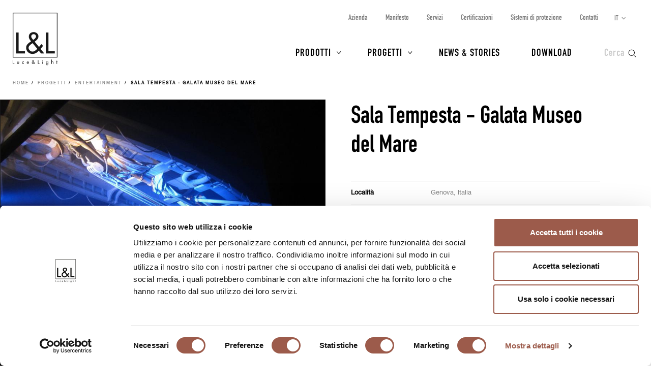

--- FILE ---
content_type: text/html; charset=UTF-8
request_url: https://www.lucelight.it/it/progetto.php/3247-sala-tempesta-galata-museo-del-mare
body_size: 8623
content:
<!DOCTYPE html>
<html lang="it">
<head>
<title>Sala Tempesta - Galata Museo del Mare - L&amp;L Luce&amp;Light</title>
<meta http-equiv="Content-Type" content="text/html; charset=UTF-8" />
<meta property="og:type" content="website">
<meta property="og:title" content="Sala Tempesta - Galata Museo del Mare - L&amp;L Luce&amp;Light" />
<meta property="og:url" content="https://www.lucelight.it/it/progetto.php/3247-sala-tempesta-galata-museo-del-mare" />
<meta property="og:image" content="https://www.lucelight.it/file/progetto-3247.jpg" />
<meta property="og:description" content="Un’avventura alla scoperta di cinque secoli di vita sul mare: nell’agosto 2004, in occasione di Genova Capitale Europea della Cultura, ha aperto al pubblico il Galata Museo del Mare. Situato nell’area Porto Antico del capoluogo ligure, è oggi il più grande museo marittimo del Mediterraneo.
Il nome deriva dal quartiere Galata di Istanbul, fino al XV secolo sede di una delle più importanti comunità genovesi nel Mediterraneo. Alla fine dell’Ottocento, quando il Comune di Genova costruì un quartiere di moli commerciali, al più antico di questi venne dato il nome della colonia turca. Nel Novecento, “il Galata” perse la sua funzione commerciale e venne abbandonato. Alla fine degli anni ’90, il Comune decise di stabilire qui la sede del museo marittimo di Genova.
All’interno del museo coesistono architetture antiche e contemporanee, che donano una nuova identità all’edificio: cristallo e acciaio creano un suggestivo rimando di spazi pieni e vuoti, di luci e di ombre.
Tra le ultime sale aperte al pubblico, particolarmente suggestiva è la Sala della Tempesta in 4D, che consente al visitatore di salire a bordo di una scialuppa in un mare in tempesta. Il futuro-naufrago si trova in un vano buio, illuminato da una sola forte luce rivolta al soffitto, dove una baleniera originale del XIX secolo con tutte le sue attrezzature è rovesciata. Il pubblico è quindi invitato a salire a bordo di un’altra scialuppa, per iniziare a remare nel tentativo di mettersi al riparo. Forti raffiche di vento lo coinvolgono in un’esperienza multisensoriale, che unisce storia e nautica in un suggestivo allestimento. 
Per illuminare in maniera drammatica questa sala sono stati utilizzati diversi apparecchi a tecnologia LED L&amp;amp;L Luce&amp;amp;Light. In particolare, i proiettori Gem con colore LED 3000K e ottica 25°-40° illuminano alcune delle vetrine e il pannello grafico posto all’ingresso. I proiettori Pivot 1.7 con colore LED blu o bianco 3000K e ottiche 11°-34° sono utilizzati per i passaggi di ingresso e uscita, oltre che per il vano e la baleniera. L’incasso uplight Simply con colore LED blu e finitura cromato perla è stato invece collocato all’interno della scialuppa." />
<meta property="twitter:title" content="Sala Tempesta - Galata Museo del Mare - L&amp;L Luce&amp;Light" />
<meta property="twitter:image" content="https://www.lucelight.it/file/progetto-3247.jpg" />
<meta property="twitter:description" content="Un’avventura alla scoperta di cinque secoli di vita sul mare: nell’agosto 2004, in occasione di Genova Capitale Europea della Cultura, ha aperto al pubblico il Galata Museo del Mare. Situato nell’area Porto Antico del capoluogo ligure, è oggi il più grande museo marittimo del Mediterraneo.
Il nome deriva dal quartiere Galata di Istanbul, fino al XV secolo sede di una delle più importanti comunità genovesi nel Mediterraneo. Alla fine dell’Ottocento, quando il Comune di Genova costruì un quartiere di moli commerciali, al più antico di questi venne dato il nome della colonia turca. Nel Novecento, “il Galata” perse la sua funzione commerciale e venne abbandonato. Alla fine degli anni ’90, il Comune decise di stabilire qui la sede del museo marittimo di Genova.
All’interno del museo coesistono architetture antiche e contemporanee, che donano una nuova identità all’edificio: cristallo e acciaio creano un suggestivo rimando di spazi pieni e vuoti, di luci e di ombre.
Tra le ultime sale aperte al pubblico, particolarmente suggestiva è la Sala della Tempesta in 4D, che consente al visitatore di salire a bordo di una scialuppa in un mare in tempesta. Il futuro-naufrago si trova in un vano buio, illuminato da una sola forte luce rivolta al soffitto, dove una baleniera originale del XIX secolo con tutte le sue attrezzature è rovesciata. Il pubblico è quindi invitato a salire a bordo di un’altra scialuppa, per iniziare a remare nel tentativo di mettersi al riparo. Forti raffiche di vento lo coinvolgono in un’esperienza multisensoriale, che unisce storia e nautica in un suggestivo allestimento. 
Per illuminare in maniera drammatica questa sala sono stati utilizzati diversi apparecchi a tecnologia LED L&amp;amp;L Luce&amp;amp;Light. In particolare, i proiettori Gem con colore LED 3000K e ottica 25°-40° illuminano alcune delle vetrine e il pannello grafico posto all’ingresso. I proiettori Pivot 1.7 con colore LED blu o bianco 3000K e ottiche 11°-34° sono utilizzati per i passaggi di ingresso e uscita, oltre che per il vano e la baleniera. L’incasso uplight Simply con colore LED blu e finitura cromato perla è stato invece collocato all’interno della scialuppa." />
<meta name="viewport" content="width=device-width,initial-scale=1.0,maximum-scale=1.0" />
<meta name="google-site-verification" content="-fYCtuHZOOLvgffN_PmW5pwWJtPEkup8O3r3P8nOyII" />
<meta name="author" content="https://www.webforma.it">
<link rel="canonical" href="https://www.lucelight.it/it/progetto.php/3247-sala-tempesta-galata-museo-del-mare" />
<link rel="alternate" href="https://www.lucelight.it/en/progetto.php/3247-hall-of-storms-galata-maritime-museum" hreflang="en" />
<link rel="alternate" href="https://www.lucelight.it/es/progetto.php/3247-sala-tempesta-galata-museo-del-mare" hreflang="es" />
<link rel="alternate" href="https://www.lucelight.it/de/progetto.php/3247-sala-tempesta-meeresmuseum-galata" hreflang="de" />
<link rel="alternate" href="https://www.lucelight.it/fr/progetto.php/3247-salle-tempesta-galata-musee-de-la-mer" hreflang="fr" />
<link rel="alternate" href="https://www.lucelight.it/ru/progetto.php/3247-hall-of-storms-galata-maritime-museum" hreflang="ru" />
<link rel="alternate" href="https://www.lucelight.it/en/progetto.php/3247-hall-of-storms-galata-maritime-museum" hreflang="x-default" />
<link rel="preload" href="/css/stile-base.css" as="style" />
<link href="/css/fonts/lucelight/lucelight.css" media="screen" rel="stylesheet">
<link rel="preload" href="/css/stile-base.css" as="style" />
<link href="/css/fonts/oswald/install.css" media="screen" rel="stylesheet">
<link rel="preload" href="/css/stile-base.css" as="style" />
<link href="/css/stile-base.css" title="Default" media="screen" rel="stylesheet">
<link rel="preload" href="/js/bxslider/jquery.bxslider.css" as="style" />
<link rel="preload" href="/js/lightbox/lightbox.css" as="style" />
<link rel="preload" href="/js/easyautocomplete/easy-autocomplete.min.css" as="style" />
<link rel="preload" href="/css/stile-template.css" as="style" />
<link rel="preload" href="/css/style-print.css" as="style" />
<link rel="preload" href="/js/jquery.min.js" as="script">
<link rel="preload" href="/js/lib-lucelight.js" as="script" />
<link rel="preload" href="/js/menu-check.js" as="script" />
<link rel="preload" href="/js/menu-cerca.js" as="script" />
<link rel="preload" href="/js/menu-download.js" as="script" />
<link rel="preload" href="/js/menu-hover.js" as="script" />
<link rel="preload" href="/js/shrinkHeader.js" as="script" />
<link rel="preload" href="/js/bxslider/jquery.bxslider.min.js" as="script" />
<link rel="preload" href="/js/jquery.fitvids.js" as="script" />
<link rel="preload" href="/js/carousel-lucelight.js" as="script" />
<link rel="preload" href="/js/lightbox/lightbox.min.js" as="script" />
<link rel="preload" href="/js/adattaDidascalia.js" as="script" />
<link rel="preload" href="/js/easyautocomplete/jquery.easy-autocomplete.min.js" as="script" />
<link href="/js/bxslider/jquery.bxslider.css" media="screen" rel="stylesheet">
<link href="/js/lightbox/lightbox.css" media="screen" rel="stylesheet">
<link href="/js/easyautocomplete/easy-autocomplete.min.css" media="screen" rel="stylesheet">
<link href="/css/stile-template.css" title="Default" media="screen" rel="stylesheet">
<link href="/css/style-print.css" title="Default" media="print" rel="stylesheet">
<script type="text/javascript" src="/js/jquery.min.js"></script>
<script type="text/javascript" src="/js/lib-lucelight.js"></script>
<script type="text/javascript" src="/js/menu-check.js"></script>
<script type="text/javascript" src="/js/menu-cerca.js"></script>
<script type="text/javascript" src="/js/menu-download.js"></script>
<script type="text/javascript" src="/js/menu-hover.js"></script>
<script type="text/javascript" src="/js/shrinkHeader.js"></script>
<script type="text/javascript" src="/js/bxslider/jquery.bxslider.min.js"></script>
<script type="text/javascript" src="/js/jquery.fitvids.js"></script>
<script type="text/javascript" src="/js/carousel-lucelight.js"></script>
<script type="text/javascript" src="/js/lightbox/lightbox.min.js"></script>
<script type="text/javascript" src="/js/adattaDidascalia.js"></script>
<script type="text/javascript" src="/js/easyautocomplete/jquery.easy-autocomplete.min.js"></script>
<script type="text/javascript">$(function() {
controllaSliderGallery();
$(window).resize(function() {
    controllaSliderGallery();
});
lightbox.option({
      "resizeDuration":200,
      "alwaysShowNavOnTouchDevices":true,
      "wrapAround":true,
      "albumLabel":"%1 / %2"
      //"albumLabel":"Immagine %1 di %2"
    });
$("#query-ricerca").easyAutocomplete({
    "url":function(phrase) { return "/search.php/" + phrase; },
    "requestDelay":500,
    "list":{
        "maxNumberOfElements":50,
        "onClickEvent": function() {
            $(".form-cerca").submit();
        }
    }
});
 });</script>
<link rel="shortcut icon" href="/img/lucelight-logo-96px.svg" />
<link rel="icon" href="/img/lucelight-logo-48x48.png" sizes="48x48" />
<link rel="icon" href="/img/lucelight-logo-96x96.png" sizes="96x96" />
<link rel="icon" href="/img/lucelight-logo-144x144.png" sizes="144x144" />
<meta name="description" content="Un’avventura alla scoperta di cinque secoli di vita sul mare: nell’agosto 2004, in occasione di Genova Capitale Europea della Cultura, ha aperto al pubblico il Galata Museo del Mare. Situato nell’area Porto Antico del capoluogo ligure, è oggi il più grande museo marittimo del Mediterraneo.
Il nome deriva dal quartiere Galata di Istanbul, fino al XV secolo sede di una delle più importanti comunità genovesi nel Mediterraneo. Alla fine dell’Ottocento, quando il Comune di Genova costruì un quartiere di moli commerciali, al più antico di questi venne dato il nome della colonia turca. Nel Novecento, “il Galata” perse la sua funzione commerciale e venne abbandonato. Alla fine degli anni ’90, il Comune decise di stabilire qui la sede del museo marittimo di Genova.
All’interno del museo coesistono architetture antiche e contemporanee, che donano una nuova identità all’edificio: cristallo e acciaio creano un suggestivo rimando di spazi pieni e vuoti, di luci e di ombre.
Tra le ultime sale aperte al pubblico, particolarmente suggestiva è la Sala della Tempesta in 4D, che consente al visitatore di salire a bordo di una scialuppa in un mare in tempesta. Il futuro-naufrago si trova in un vano buio, illuminato da una sola forte luce rivolta al soffitto, dove una baleniera originale del XIX secolo con tutte le sue attrezzature è rovesciata. Il pubblico è quindi invitato a salire a bordo di un’altra scialuppa, per iniziare a remare nel tentativo di mettersi al riparo. Forti raffiche di vento lo coinvolgono in un’esperienza multisensoriale, che unisce storia e nautica in un suggestivo allestimento. 
Per illuminare in maniera drammatica questa sala sono stati utilizzati diversi apparecchi a tecnologia LED L&amp;amp;L Luce&amp;amp;Light. In particolare, i proiettori Gem con colore LED 3000K e ottica 25°-40° illuminano alcune delle vetrine e il pannello grafico posto all’ingresso. I proiettori Pivot 1.7 con colore LED blu o bianco 3000K e ottiche 11°-34° sono utilizzati per i passaggi di ingresso e uscita, oltre che per il vano e la baleniera. L’incasso uplight Simply con colore LED blu e finitura cromato perla è stato invece collocato all’interno della scialuppa." />
<link rel="preconnect" href="https://www.googletagmanager.com/" crossorigin="anonymous" />
<link rel="dns-prefetch" href="https://www.googletagmanager.com/" />
<link rel="preconnect" href="https://static.hotjar.com/" crossorigin="anonymous" />
<link rel="dns-prefetch" href="https://static.hotjar.com/" />
<link rel="preconnect" href="https://snap.licdn.com/" crossorigin="anonymous" />
<link rel="dns-prefetch" href="https://snap.licdn.com/" />
<link rel="preconnect" href="https://connect.facebook.net/" crossorigin="anonymous" />
<link rel="dns-prefetch" href="https://connect.facebook.net/" />


<script>
window.dataLayer = window.dataLayer || [];
function gtag() {
    dataLayer.push(arguments);
}
gtag('set', 'url_passthrough', true);
</script>
<script>(function(w,d,s,l,i){w[l]=w[l]||[];w[l].push({'gtm.start':
new Date().getTime(),event:'gtm.js'});var f=d.getElementsByTagName(s)[0],
j=d.createElement(s),dl=l!='dataLayer'?'&l='+l:'';j.async=true;j.src=
'https://www.googletagmanager.com/gtm.js?id='+i+dl;f.parentNode.insertBefore(j,f);
})(window,document,'script','dataLayer','GTM-NCSXX5V');</script>
<script>
var _paq = window._paq = window._paq || [];
_paq.push(['enableHeartBeatTimer', 15]);
// _paq.push(['trackPageView']);
_paq.push(['enableLinkTracking']);
(function() {
var u="//stats.lucelight.it/";
_paq.push(['setTrackerUrl', u+'matomo.php']);
_paq.push(['setSiteId', '1']);
var d=document, g=d.createElement('script'), s=d.getElementsByTagName('script')[0];
g.async=true; g.src=u+'matomo.js'; s.parentNode.insertBefore(g,s);
})();
</script>

<script type="text/plain" src="/js/lucelight-statistics-scripts.js" async data-cookieconsent="statistics"></script>
<script type="text/plain" src="/js/lucelight-marketing-scripts.js" async data-cookieconsent="marketing"></script>
</head>

<body>
 <header id="header-main">
  <div id="nav-top-cont">
  <span class="logo"><a href="/it/"><img src="/img/logo.svg" alt="L&amp;L Luce&amp;Light" width="89" height="103" /></a></span>
       <div class="cerca">
           <input type="checkbox" id="cerca-handler" name="cerca-handler">
           <label for="cerca-handler"><span class="testo">Cerca</span><span class="icona"></span></label>
           <form action="/it/search.php" method="get" class="form-cerca">
               <div id="form-cerca-text">
                   <div class="container">
                       <input id="query-ricerca" type="text" name="q" placeholder="Cerca prodotto o codice" value="" maxlength="200" class="with-placeholder" spellcheck="false" />
                       <label for="query-ricerca" class="sr-only">Cerca prodotto o codice</label>
                       <input id="send" type="submit" value="" />
                       <label for="send" class="sr-only">Cerca</label>
                   </div>
               </div>
               <div id="search-engine-hidden">
                   <input type="hidden" name="send" value="search" />
               </div>
           </form>
           <div id="cerca-overlay"></div>
      </div>
   <nav class="nav-rapida">
    <ul>
     <li><a href="/it/azienda.php">Azienda</a></li>
     <li><a href="/it/manifesto.php">Manifesto</a></li>
     <li><a href="/it/servizi.php">Servizi</a></li>
     <li><a href="/it/certificazioni.php">Certificazioni</a></li>
     <li><a href="/it/sistemi-protezione.php">Sistemi di protezione</a></li>
     <li><a href="/it/contatti.php">Contatti</a></li>
    </ul>
   </nav>
   <input type="checkbox" id="nav-top-handler" value="t" />
   <label for="nav-top-handler"><span></span></label>
    <nav class="nav-lingue">
    <span>it</span>
    <input type="checkbox" id="nav-lingue-handler">
    <label for="nav-lingue-handler"><span></span></label>
     <ul><li class="sel"><a href="/it/" title="Italiano">IT</a></li><li><a href="/en/" title="English">EN</a></li><li><a href="/es/" title="Español">ES</a></li><li><a href="/de/" title="Deutsch">DE</a></li><li><a href="/fr/" title="Français">FR</a></li><li><a href="/ru/" title="Русский">RU</a></li></ul>
    </nav>
   <nav id="nav-top" class="nav-js">
   <ul>
    <li id="menu-prodotti" class="con-figli principale">
     <div class="overlay"></div>
     <input name="apri-menu-prodotti" id="apri-menu-prodotti" type="checkbox">
     <label for="apri-menu-prodotti"><span></span></label>
     <a href="/it/prodotti.php">Prodotti</a>
     <div id="nav-riquadri-prodotti" class="nav-riquadri">
          <ul id="nav-prodotti" class="container">
             <li class="con-img">
                 <a href="/it/prodotti.php?amb=1">
                     <picture>
                         <source srcset="/img/webp/menu-prodotti-interni.webp" sizes="500w" type="image/webp">
                         <source srcset="/img/jpeg/menu-prodotti-interni.jpg" sizes="500w" type="image/jpeg">
                         <img src="/img/jpeg/menu-prodotti-interni.jpg" width="500" height="418" alt="" />
                     </picture>
                     <h3>Illuminazione per interni</h3>
                 </a>
                  </li><li class="con-img">
                      <a href="/it/prodotti.php?amb=2">
                          <picture>
                              <source srcset="/img/webp/menu-prodotti-esterni.webp" sizes="500w" type="image/webp">
                              <source srcset="/img/jpeg/menu-prodotti-esterni.jpg" sizes="500w" type="image/jpeg">
                              <img src="/img/jpeg/menu-prodotti-esterni.jpg" width="500" height="418" alt="" />
                          </picture>
                          <h3>Illuminazione per esterni</h3>
                      </a>
                  </li><li class="con-img">
                      <a href="/it/prodotti.php?amb=3">
                          <picture>
                              <source srcset="/img/webp/menu-prodotti-immersione.webp" sizes="500w" type="image/webp">
                              <source srcset="/img/jpeg/menu-prodotti-immersione.jpg" sizes="500w" type="image/jpeg">
                              <img src="/img/jpeg/menu-prodotti-immersione.jpg" width="500" height="418" alt="" />
                          </picture>
                          <h3>Illuminazione per immersione</h3>
                      </a>
           </li><li class="tutti"><a href="/it/prodotti.php"><h3>Tutti i prodotti per l’illuminazione</h3></a>
           </li><li class="altro"><a href="/it/accessori.php"><h3>Accessori</h3></a>
           </li><li class="altro"><a href="/it/alimentatori.php"><h3>Alimentatori</h3></a>
           </li><li class="altro"><a href="/it/controllers.php"><h3>Elettronica di controllo</h3></a>
           </li><li class="altro"><a href="/it/elettroniche.php"><h3>Input di comando</h3></a>
           </li>
          </ul>
     </div>
    </li>
    <li id="menu-progetti" class="con-figli principale">
     <div class="overlay"></div>
     <input name="apri-menu-progetti" id="apri-menu-progetti" type="checkbox" /><label for="apri-menu-progetti"><span></span></label>
      <a href="/it/progetti.php">Progetti</a>
     <div id="nav-riquadri-progetti" class="nav-riquadri">
      <ul id="nav-progetti" class="container">
        <li>
            <a href="/it/progetti.php?p=9356">
                <picture>
                    <source srcset="/file/webp/400x225/applprog-9356.webp" sizes="400w" type="image/webp">
                    <source srcset="/file/jpeg/400x225/applprog-9356.jpg" sizes="400w" type="image/jpeg">
                    <img src="/file/applprog-9356.jpg" width="400" height="225" alt="" />
                </picture>
                <h3>Facciate</h3>
            </a>
        </li>
        <li>
            <a href="/it/progetti.php?p=9355">
                <picture>
                    <source srcset="/file/webp/400x225/applprog-9355.webp" sizes="400w" type="image/webp">
                    <source srcset="/file/jpeg/400x225/applprog-9355.jpg" sizes="400w" type="image/jpeg">
                    <img src="/file/applprog-9355.jpg" width="400" height="225" alt="" />
                </picture>
                <h3>Zone di passaggio</h3>
            </a>
        </li>
        <li>
            <a href="/it/progetti.php?p=9357">
                <picture>
                    <source srcset="/file/webp/400x225/applprog-9357.webp" sizes="400w" type="image/webp">
                    <source srcset="/file/jpeg/400x225/applprog-9357.jpg" sizes="400w" type="image/jpeg">
                    <img src="/file/applprog-9357.jpg" width="400" height="225" alt="" />
                </picture>
                <h3>Giardini e paesaggio</h3>
            </a>
        </li>
        <li>
            <a href="/it/progetti.php?p=9358">
                <picture>
                    <source srcset="/file/webp/400x225/applprog-9358.webp" sizes="400w" type="image/webp">
                    <source srcset="/file/jpeg/400x225/applprog-9358.jpg" sizes="400w" type="image/jpeg">
                    <img src="/file/applprog-9358.jpg" width="400" height="225" alt="" />
                </picture>
                <h3>Fontane e piscine</h3>
            </a>
        </li>
        <li>
            <a href="/it/progetti.php?p=9359">
                <picture>
                    <source srcset="/file/webp/400x225/applprog-9359.webp" sizes="400w" type="image/webp">
                    <source srcset="/file/jpeg/400x225/applprog-9359.jpg" sizes="400w" type="image/jpeg">
                    <img src="/file/applprog-9359.jpg" width="400" height="225" alt="" />
                </picture>
                <h3>Wellness</h3>
            </a>
        </li>
        <li>
            <a href="/it/progetti.php?p=116736">
                <picture>
                    <source srcset="/file/webp/400x225/applprog-116736.webp" sizes="400w" type="image/webp">
                    <source srcset="/file/jpeg/400x225/applprog-116736.jpg" sizes="400w" type="image/jpeg">
                    <img src="/file/applprog-116736.jpg" width="400" height="225" alt="" />
                </picture>
                <h3>Edifici religiosi</h3>
            </a>
        </li>
        <li>
            <a href="/it/progetti.php?p=116770">
                <picture>
                    <source srcset="/file/webp/400x225/applprog-116770.webp" sizes="400w" type="image/webp">
                    <source srcset="/file/jpeg/400x225/applprog-116770.jpg" sizes="400w" type="image/jpeg">
                    <img src="/file/applprog-116770.jpg" width="400" height="225" alt="" />
                </picture>
                <h3>Musei e mostre</h3>
            </a>
        </li>
<li class="tutti"><a href="/it/progetti.php"><h3>Tutti i progetti</h3></a>
      </li>
     </ul>
    </div>
    </li>
    <li class="principale"><a href="/it/notizie.php">News &amp; Stories</a></li>
    <li class="principale"><a href="/it/download.php">Download</a></li>
    <li><a href="/it/contatti.php">Contatti</a></li>
    <li><a href="/it/azienda.php">Azienda</a></li>
    <li><a href="/it/manifesto.php">Manifesto</a></li>
    <li><a href="/it/servizi.php">Servizi</a></li>
    <li><a href="/it/certificazioni.php">Certificazioni</a></li>
    <li><a href="/it/sistemi-protezione.php">Sistemi di protezione</a></li>
    <li><a href="/it/lavoraconnoi.php">Lavora con noi</a></li>
   </ul>
   <div class="nav-social">
    <a href="https://www.facebook.com/LLucelight?ref=hl" target="_blank" rel="nofollow noreferrer"><img src="/img/facebook-grigio.svg" alt="Facebook" width="7" height="15" /></a>
    <a href="https://www.linkedin.com/company/2378582" target="_blank" rel="nofollow noreferrer"><img src="/img/linkedin-grigio.svg" alt="Linkedin" width="17" height="16" /></a>
    <a href="https://www.instagram.com/llucelight/" target="_blank" rel="nofollow noreferrer"><img src="/img/instagram-grigio.svg" alt="Instagram" width="16" height="16" /></a>
    <a href="https://www.pinterest.com/llucelight/" target="_blank" rel="nofollow noreferrer"><img src="/img/pinterest-grigio.svg" alt="Pinterest" width="13" height="16" /></a>
    <a href="https://vimeo.com/lucelight" target="_blank" rel="nofollow noreferrer"><img src="/img/vimeo-grigio.svg" alt="Vimeo" width="18" height="16" /></a>
   </div>
  </nav>
  </div>
   </header>
<nav class="traccia"><ul>
<li><a href="/it/">Home</a></li>
<li><a href="/it/progetti.php">Progetti</a></li>
<li><a href="/it/progetti.php?c=1627">Entertainment</a></li>
<li><strong>Sala Tempesta - Galata Museo del Mare</strong></li>
</ul>
</nav><section class="s-standard sfondo-1 scheda-progetto">
 <div class="clearfix">
   <article id="scheda-progetto-titolo" class="scheda-testo">
    <h2>Sala Tempesta - Galata Museo del Mare</h2>
    </article>

    <div class="scheda-foto">
   <div class="bx-tools-container">
      <div class="bxpager-container">
      </div>
      <div class="bxcontrols-container">
        <div class="bxcontrols-prev"></div>
        <div class="bxcontrols-next"></div>
      </div>
  </div>
  <ul class="gallery-carousel galleria galleria-progetto">
<li class="allineamento-orizzontale"><figure><div class="immagini-mappa"><a title="" href="/fotoprog.php/lighting_hall_of_storms__galata_maritime_museum-100110.jpg" data-lightbox="foto-progetto" data-title="Pivot 1.7 // 3000K - blu, 5W, 11°, 34°, anodizzato grigio<br />Simply 1.0 // blu, 1W, cromato perla"><img src="/fotoprog.php/thumb/lighting_hall_of_storms__galata_maritime_museum-100110.jpg" alt="Illuminazione Sala Tempesta - Galata Museo del Mare" width="900" /></a></div>
<figcaption class="galleria-progetto-prodotti">Pivot 1.7 // 3000K - blu, 5W, 11°, 34°, anodizzato grigio<br />Simply 1.0 // blu, 1W, cromato perla</figcaption></figure></li>
<li class="allineamento-orizzontale"><figure><div class="immagini-mappa"><a title="" href="/fotoprog.php/lighting_hall_of_storms__galata_maritime_museum-100111.jpg" data-lightbox="foto-progetto" data-title="Pivot 1.7 // 3000K - blu, 5W, 11°, 34°, anodizzato grigio<br />Simply 1.0 // blu, 1W, cromato perla"><img src="/fotoprog.php/thumb/lighting_hall_of_storms__galata_maritime_museum-100111.jpg" alt="Illuminazione Sala Tempesta - Galata Museo del Mare" width="900" /></a><figcaption style="left:47.214285714286%;top:4.6137339055794%" class="mappa-prodotto mappa-left-top"><img src="/img/icona-mappa.svg" alt="+" title="Pivot 1.7" width="30" height="30" /><div class="mappa-riquadro-prodotto"><a href="/it/prodotto.php/103397"><div class="riquadro-img"><img src="/media/prodotti/foto/pivot_1.7_still.jpg" alt="" width="174" height="174" /></div><div class="riquadro-testo"><img src="/file/icona-3923.svg" alt="" width="30" height="30" /><h3>Pivot 1.7</h3></div></a></div></figcaption>
</div>
<figcaption class="galleria-progetto-prodotti">Pivot 1.7 // 3000K - blu, 5W, 11°, 34°, anodizzato grigio<br />Simply 1.0 // blu, 1W, cromato perla</figcaption></figure></li>
<li class="allineamento-orizzontale"><figure><div class="immagini-mappa"><a title="" href="/fotoprog.php/lighting_hall_of_storms__galata_maritime_museum-100112.jpg" data-lightbox="foto-progetto" data-title="Pivot 1.7 // 3000K - blu, 5W, 11°, 34°, anodizzato grigio"><img src="/fotoprog.php/thumb/lighting_hall_of_storms__galata_maritime_museum-100112.jpg" alt="Illuminazione Sala Tempesta - Galata Museo del Mare" width="900" /></a><figcaption style="left:33.428571428571%;top:9.7639484978541%" class="mappa-prodotto mappa-left-top"><img src="/img/icona-mappa.svg" alt="+" title="Pivot 1.7" width="30" height="30" /><div class="mappa-riquadro-prodotto"><a href="/it/prodotto.php/103397"><div class="riquadro-img"><img src="/media/prodotti/foto/pivot_1.7_still.jpg" alt="" width="174" height="174" /></div><div class="riquadro-testo"><img src="/file/icona-3923.svg" alt="" width="30" height="30" /><h3>Pivot 1.7</h3></div></a></div></figcaption>
</div>
<figcaption class="galleria-progetto-prodotti">Pivot 1.7 // 3000K - blu, 5W, 11°, 34°, anodizzato grigio</figcaption></figure></li>
<li class="allineamento-orizzontale"><figure><div class="immagini-mappa"><a title="" href="/fotoprog.php/lighting_hall_of_storms__galata_maritime_museum-100113.jpg" data-lightbox="foto-progetto" data-title="Simply 1.0 // blu, 1W, cromato perla"><img src="/fotoprog.php/thumb/lighting_hall_of_storms__galata_maritime_museum-100113.jpg" alt="Illuminazione Sala Tempesta - Galata Museo del Mare" width="900" /></a></div>
<figcaption class="galleria-progetto-prodotti">Simply 1.0 // blu, 1W, cromato perla</figcaption></figure></li>
</ul>
    </div>
    <article class="scheda-testo">
    <div class="scheda-progetto-dati">
     <table class="clearfix tabella-dati">
<tr><th>Località</th><td>Genova, Italia</td></tr>
<tr><th>Applicazione</th><td><a href="/it/progetti.php?applicazione=musei-e-mostre">Musei e mostre</a></td></tr>
<tr><th>Project</th><td>arch. Mirella Vivioli</td></tr>
     </table>
    </div>

        <div class="testo">
     <p>Un’avventura alla scoperta di cinque secoli di vita sul mare: nell’agosto 2004, in occasione di Genova Capitale Europea della Cultura, ha aperto al pubblico il <strong>Galata Museo del Mare</strong>. Situato nell’area Porto Antico del capoluogo ligure, è oggi il più grande museo marittimo del Mediterraneo.</p>
<p>Il nome deriva dal quartiere Galata di Istanbul, fino al XV secolo sede di una delle più importanti comunità genovesi nel Mediterraneo. Alla fine dell’Ottocento, quando il Comune di Genova costruì un quartiere di moli commerciali, al più antico di questi venne dato il nome della colonia turca. Nel Novecento, “il Galata” perse la sua funzione commerciale e venne abbandonato. Alla fine degli anni ’90, il Comune decise di stabilire qui la sede del museo marittimo di Genova.</p>
<p>All’interno del museo coesistono architetture antiche e contemporanee, che donano una nuova identità all’edificio: cristallo e acciaio creano un suggestivo rimando di spazi pieni e vuoti, di luci e di ombre.</p>
<p>Tra le ultime sale aperte al pubblico, particolarmente suggestiva è la <strong>Sala della Tempesta in 4D</strong>, che consente al visitatore di salire a bordo di una scialuppa in un mare in tempesta. Il futuro-naufrago si trova in un vano buio, illuminato da una sola forte luce rivolta al soffitto, dove una baleniera originale del XIX secolo con tutte le sue attrezzature è rovesciata. Il pubblico è quindi invitato a salire a bordo di un’altra scialuppa, per iniziare a remare nel tentativo di mettersi al riparo. Forti raffiche di vento lo coinvolgono in un’esperienza multisensoriale, che unisce storia e nautica in un suggestivo allestimento. </p>
<p>Per illuminare in maniera drammatica questa sala sono stati utilizzati diversi apparecchi a tecnologia LED L&amp;L Luce&amp;Light. In particolare, i proiettori <strong>Gem</strong> con colore LED 3000K e ottica 25°-40° illuminano alcune delle vetrine e il pannello grafico posto all’ingresso. I proiettori <strong>Pivot 1.7</strong> con colore LED blu o bianco 3000K e ottiche 11°-34° sono utilizzati per i passaggi di ingresso e uscita, oltre che per il vano e la baleniera. L’incasso uplight <strong>Simply</strong> con colore LED blu e finitura cromato perla è stato invece collocato all’interno della scialuppa.</p>    </div>
    

    <div class="pulsanti">
        <a class="pulsante pulsante-c2 pulsante-info" href="/it/info.php"><span class="icona-pulsante"></span><span class="testo-pulsante">Richiedi info</span></a>
        <div class="pulsante pulsante-c5 pulsante-condividi">
<input type="checkbox" id="social-handler" name="social-handler" /><label for="social-handler" title="Condividi"></label>
<span class="icona-pulsante"></span><span class="testo-pulsante">Condividi</span>
<ul class="clearfix share">
<li><a href="https://www.facebook.com/share.php?u=https://www.lucelight.it/it/progetto.php/3247-sala-tempesta-galata-museo-del-mare" target="_blank"><img src="/img/facebook.svg" alt="" class="nero" width="7" height="15" /><img src="/img/facebook-bianco.svg" alt="" class="bianco" width="7" height="15" /></a></li>
<li><a href="https://twitter.com/share?url=https://www.lucelight.it/it/progetto.php/3247-sala-tempesta-galata-museo-del-mare" target="_blank"><img src="/img/twitter.svg" alt="" class="nero" width="19" height="16" /><img src="/img/twitter-bianco.svg" alt="" class="bianco" width="19" height="16" /></a></li>
<li><a href="https://www.linkedin.com/shareArticle?url=https://www.lucelight.it/it/progetto.php/3247-sala-tempesta-galata-museo-del-mare" target="_blank"><img src="/img/linkedin.svg" alt="" class="nero" width="17" height="16" /><img src="/img/linkedin-bianco.svg" alt="" class="bianco" width="17" height="16" /></a></li>
<li><a href="https://www.pinterest.com/pin/create/button/?url=https://www.lucelight.it/it/progetto.php/3247-sala-tempesta-galata-museo-del-mare" target="_blank"><img src="/img/pinterest.svg" alt="" class="nero" width="13" height="16" /><img src="/img/pinterest-bianco.svg" alt="" class="bianco" width="13" height="16" /></a></li>
</ul>
</div>
    </div>
    <div class="scheda-progetto-locazione">
     <div id="map" class="mappa-google mappa-progetto"></div>
   <script>
   function initMap() {
    var styledMapType = new google.maps.StyledMapType([
    {
        "featureType": "administrative",
        "elementType": "all",
        "stylers": [
            {
                "hue": "#ff0000"
            },
            {
                "lightness": 100
            },
            {
                "visibility": "simplified"
            }
        ]
    },
    {
        "featureType": "administrative",
        "elementType": "labels",
        "stylers": [
            {
                "visibility": "simplified"
            },
            {
                "color": "#808080"
            }
        ]
    },
    {
        "featureType": "administrative",
        "elementType": "labels.text.fill",
        "stylers": [
            {
                "color": "#000000"
            },
            {
                "visibility": "on"
            }
        ]
    },
    {
        "featureType": "administrative",
        "elementType": "labels.text.stroke",
        "stylers": [
            {
                "color": "#ffffff"
            },
            {
                "visibility": "on"
            }
        ]
    },
    {
        "featureType": "landscape",
        "elementType": "all",
        "stylers": [
            {
                "visibility": "on"
            },
            {
                "saturation": "-100"
            },
            {
                "lightness": "97"
            },
            {
                "weight": "1.0"
            }
        ]
    },
    {
        "featureType": "poi",
        "elementType": "all",
        "stylers": [
            {
                "saturation": -100
            },
            {
                "lightness": 100
            },
            {
                "visibility": "off"
            }
        ]
    },
    {
        "featureType": "road",
        "elementType": "geometry",
        "stylers": [
            {
                "hue": "#000000"
            },
            {
                "saturation": -100
            },
            {
                "lightness": -100
            },
            {
                "visibility": "simplified"
            }
        ]
    },
    {
        "featureType": "road",
        "elementType": "labels",
        "stylers": [
            {
                "saturation": "-100"
            },
            {
                "lightness": "100"
            },
            {
                "visibility": "off"
            }
        ]
    },
    {
        "featureType": "transit",
        "elementType": "geometry",
        "stylers": [
            {
                "hue": "#ff0000"
            },
            {
                "lightness": -100
            },
            {
                "visibility": "off"
            }
        ]
    },
    {
        "featureType": "transit",
        "elementType": "labels",
        "stylers": [
            {
                "hue": "#ffffff"
            },
            {
                "lightness": 100
            },
            {
                "visibility": "off"
            }
        ]
    },
    {
        "featureType": "water",
        "elementType": "all",
        "stylers": [
            {
                "visibility": "on"
            },
            {
                "color": "#f1f1f1"
            }
        ]
    }
]
,{name:"Mappa LuceLight"});
    var geocoder=new google.maps.Geocoder();
    var position;
    geocoder.geocode({"address":"Calata de Mari, 1, 16126 Genova GE, Genoa, Italy"}, function(results,status) {
     if(status=="OK") position=results[0].geometry.location;
     var map=new google.maps.Map(document.getElementById("map"), { // Mappa Google
      center:position,
      zoom:7,
      mapTypeControl:false
     });
     var image="/img/marker.png";
     var marker=new google.maps.Marker({ // Marcatore mappa
      position:position,
      map:map,
      icon:image,
      title:"Sala Tempesta - Galata Museo del Mare"
     });
     map.mapTypes.set("styled_map", styledMapType);
     map.setMapTypeId("styled_map");
    });
   }
   </script>
   <script async defer
   src="https://maps.googleapis.com/maps/api/js?key=AIzaSyCCXsQymzV0GI_CFtqH1-zIfVQPi_KEVwo&amp;callback=initMap">
   </script>    </div>
   </article>

   <div class="scheda-progetto-altro">
<article class="scheda-progetto-prodotti">
<h2>Prodotti</h2>
<ul class="clearfix elenco-riquadri elenco-riquadri-a2 elenco-prodotti">
<li><a href="/it/prodotto.php/103397"><img class="prodotto-speciale" alt="★" title="prodotto speciale" src="/img/speciale.svg"  width="30" height=30 />
<div class="riquadro-img"><picture>
<img src="/media/prodotti/foto/pivot_1.7_still.jpg" alt="" data-src="/media/prodotti/foto/pivot_1.7_still.jpg" />
</picture>
</div><div class="riquadro-testo"><img src="/file/icona-3923.svg" alt="" width="30" height="30" /><h3>Pivot 1.7</h3></div></a></li>
<li><a href="/it/prodotto.php/1164"><div class="riquadro-img"><picture>
<img src="/media/prodotti/foto/simply_1.0_still.jpg" alt="" data-src="/media/prodotti/foto/simply_1.0_still.jpg" />
</picture>
</div><div class="riquadro-testo"><img src="/file/icona-3929.svg" alt="" width="30" height="30" /><h3>Simply 1.0</h3></div></a></li>
</ul>
</article>
    <article class="altri-progetti">
     <h2>Altri progetti simili</h2>
     <ul class="clearfix elenco-riquadri elenco-riquadri-a2 elenco-progetti">
<li><a href="/it/progetto.php/198162-radicepura-garden-festival-2025"><div class="riquadro-img"><img src="/file/thumb-progetto-198162.jpg" alt="" width="450" height="253" /></div><div class="riquadro-testo"><h4>Entertainment</h4><h3>Radicepura Garden Festival 2025</h3><p>Giarre, Sicilia, Italia</p></div></a></li>
<li><a href="/it/progetto.php/3909-padiglione-angola-expo-2015"><div class="riquadro-img"><img src="/file/thumb-progetto-3909.jpg" alt="" width="450" height="253" /></div><div class="riquadro-testo"><h4>Entertainment</h4><h3>Padiglione Angola - EXPO 2015</h3><p>Milano, Italia</p></div></a></li>
     </ul>
     <a class="pulsante pulsante-grid" href="/it/progetti.php?c=1627"><img src="/img/grid.svg" alt="" width="9" height="9" /><span>Tutti i progetti</span></a>
    </article>
    <article class="altri-progetti">
     <h2>Leggi il blog</h2>
     <ul class="clearfix elenco-riquadri elenco-riquadri-a2 elenco-progetti">
<li><a href="/it/notizia.php/1/200458-krill-e-krill-track-con-sagomatore-nuove-versioni-per-l-illuminazione-indoor-di-musei-retail-e-hospitality"><div class="riquadro-img"><img src="/file/fotonot-200458.jpg" alt="" width="446" height="335" /></div><div class="riquadro-testo"><h4>Novità di prodotto</h4><h3>Krill e Krill Track con sagomatore: nuove versioni per l’illuminazione indoor di musei, retail e hospitality</h3></div></a></li>
<li><a href="/it/notizia.php/4/165642-sensnes-alla-scoperta-della-luce-attraverso-i-sensi"><div class="riquadro-img"><img src="/file/fotonot-165642.jpg" alt="" width="446" height="335" /></div><div class="riquadro-testo"><h4>Corporate ed eventi</h4><h3>SENSNES, alla scoperta della luce attraverso i sensi</h3></div></a></li>
     </ul>
     <a class="pulsante pulsante-grid" href="/it/notizie.php"><img src="/img/grid.svg" alt="" width="9" height="9" /><span>Tutti gli articoli</span></a>
    </article>
  </div>
 </div>
</section>
<footer>
 <a class="go-top" href="#top">Torna su</a>
 <div class="container container-fluid">
  <div class="row">
   <div class="col-m-6 col-l-4 footer-left">
    <div id="footer-1">
        <div class="logo"><img class="logo-bianco" src="/img/logo-bianco.svg" alt="" width="90" height="105" /><img class="logo-nero" src="/img/logo.svg" alt="" width="90" height="105" /></div>
     <address class="clearfix">
      <div class="col-s-6 address-sx">
       <strong>L&amp;L Luce&amp;Light srl</strong>
       <p>via Trescalini 5,</p>
       <p>36031 Dueville,</p>
       <p>Vicenza, Italy</p>
      </div>
      <div class="col-s-6 address-dx">
       <strong>Contatti</strong>
       <p><abbr title="Telefono">T</abbr> <a href="tel:+390444360571">+39 0444 360571</a></p>
       <p><abbr title="E-mail">E</abbr> <a href="mailto:lucelight@lucelight.it">lucelight@lucelight.it</a></p>
       <p class="print-only"><abbr title="Website">W</abbr> <a href="https://www.lucelight.it">www.lucelight.it</a></p>
      </div>
     </address>
    <nav class="nav-social">
     <ul>
      <li><a href="https://www.facebook.com/LLucelight?ref=hl" target="_blank" rel="nofollow noreferrer"><img src="/img/facebook-bianco.svg" alt="Facebook" width="7" height="15" /></a>
      </li><li><a href="https://www.linkedin.com/company/2378582" target="_blank" rel="nofollow noreferrer"><img src="/img/linkedin-bianco.svg" alt="Linkedin" width="17" height="16" /></a>
      </li><li><a href="https://www.instagram.com/llucelight/" target="_blank" rel="nofollow noreferrer"><img src="/img/instagram-bianco.svg" alt="Instagram" width="16" height="16" /></a>
      </li><li><a href="https://www.pinterest.com/llucelight/" target="_blank" rel="nofollow noreferrer"><img src="/img/pinterest-bianco.svg" alt="Pinterest" width="13" height="16" /></a>
      </li><li><a href="https://vimeo.com/lucelight" target="_blank" rel="nofollow noreferrer"><img src="/img/vimeo-bianco.svg" alt="Vimeo" width="18" height="16" /></a>
      </li>
     </ul>
    </nav>
   </div>
  </div>
  <div class="col-m-6 col-l-8 footer-right">
   <div id="footer-2">
    <nav class="clearfix nav-link">
     <ul class="col-l-4 nav-sx">
      <li><a href="/it/prodotti.php">Prodotti</a></li>
      <li><a href="/it/progetti.php">Progetti</a></li>
      <li><a href="/it/notizie.php">News &amp; Stories</a></li>
      <li><a href="/it/download.php">Download</a></li>
      <li><a href="mailto:info@busaeassociati.it">Press</a></li>
     </ul>
     <ul class="col-l-4 nav-mid">
     <li><a href="/it/azienda.php">Azienda</a></li>
     <li><a href="/it/manifesto.php">Manifesto</a></li>
     <li><a href="/it/servizi.php">Servizi</a></li>
     <li><a href="/it/certificazioni.php">Certificazioni</a></li>
     <li><a href="/it/sistemi-protezione.php">Sistemi di protezione</a></li>
     <li><a href="/it/contatti.php">Contatti</a></li>
     <li><a href="/it/lavoraconnoi.php">Lavora con noi</a></li>
    </ul>
     <ul class="col-l-4 nav-dx">
      <li><a href="/it/newsletter.php" onclick="_paq.push(['trackEvent', 'Link newsletter', 'click', 'Iscriviti alla newsletter IT']);">Iscriviti alla newsletter</a></li>
      <li><a href="/it/servizi.php#garanzia">Garanzia di 5 anni</a></li>
      <li><a href="/it/servizi.php#protezione-progetto">Protezione del progetto</a></li>
      <li><a href="/media/documenti/certificazione-iso-9001.pdf" target="_blank" rel="noopener">Certificazione UNI EN ISO 9001</a></li>
     </ul>
    </nav>
   </div>
   <div id="footer-3">
   </div>
  </div>
  <div id="footer-altrilink" class="clearfix">
   <div class="grid">
       <div class="grid-col">
           <p>2026 &copy; L&amp;L Luce&amp;Light srl - <abbr title="Partita IVA">P.I.</abbr> 03417070244</p>
           <p>
               Azienda con sistema di gestione per la qualità certificato UNI EN ISO 9001:2025           </p>
       </div>
       <ul class="nav">
        <li><a href="/it/notelegali.php">Note Legali</a>
        </li><li><a href="/it/privacy.php">Privacy</a>
        </li><li><a href="/it/cookiepolicy.php">Cookie Policy</a>
        </li><li><a href="https://lucelightwb.integrityline.com/">Whistleblowing</a>
        </li><li><a href="/it/condizioni-di-vendita.php">Condizioni di vendita</a>
        </li><li><a href="/it/politica-qualita.php">Politica qualità UNI EN ISO 9001</a>
        </li><li><a href="/it/credits.php">Credits</a>
        </li>
       </ul>
   </div>
  </div>
 </div>
 </div>
</footer>
<!--51.68.226.215-->
</body>
</html>


--- FILE ---
content_type: image/svg+xml
request_url: https://www.lucelight.it/file/icona-3923.svg
body_size: 401
content:
<?xml version="1.0" encoding="UTF-8"?>
<svg id="Livello_1" xmlns="http://www.w3.org/2000/svg" version="1.1" viewBox="0 0 44 43">
  <!-- Generator: Adobe Illustrator 29.5.0, SVG Export Plug-In . SVG Version: 2.1.0 Build 137)  -->
  <defs>
    <style>
      .st0 {
        fill: #37210b;
        fill-rule: evenodd;
      }
    </style>
  </defs>
  <g id="Current">
    <g id="UI">
      <path id="_x30_3" class="st0" d="M21,28.02H.68v1.88h42.52v12.76H.68V.13h42.52v27.89h-20.32v-3.37l4.32-4.32-5.26-5.26-5.26,5.26,4.32,4.32v3.37ZM21.94,17.19l3.14,3.14-3.14,3.14-3.14-3.14,3.14-3.14Z"/>
    </g>
  </g>
</svg>

--- FILE ---
content_type: image/svg+xml
request_url: https://www.lucelight.it/img/speciale.svg
body_size: 673
content:
<?xml version="1.0" encoding="UTF-8" standalone="no"?>
<svg width="43px" height="43px" viewBox="0 0 43 43" version="1.1" xmlns="http://www.w3.org/2000/svg" xmlns:xlink="http://www.w3.org/1999/xlink">
    <!-- Generator: Sketch 48.2 (47327) - http://www.bohemiancoding.com/sketch -->
    <title>Group 10</title>
    <desc>Created with Sketch.</desc>
    <defs></defs>
    <g id="UI" stroke="none" stroke-width="1" fill="none" fill-rule="evenodd" transform="translate(-571.000000, -4819.000000)">
        <g id="Group-10" transform="translate(571.000000, 4819.000000)" fill="#EC6D05">
            <path d="M0,0 L42.5200005,0 L42.5200005,42.5200005 L0,42.5200005 L0,0 Z M11.3932303,36.4107751 L21.5,31.0973318 L31.6067697,36.4107751 L29.6765484,25.1567216 L37.8530969,17.1865567 L26.5533848,15.5446125 L21.5,5.3053364 L16.4466152,15.5446125 L5.14690314,17.1865567 L13.3234516,25.1567216 L11.3932303,36.4107751 Z" id="Combined-Shape"></path>
            <polygon id="Star" fill-rule="nonzero" points="21.5 29.4026682 29.6145731 33.6687518 28.0648276 24.6330418 34.6296551 18.2339164 25.5572866 16.9156241 21.5 8.6946636 17.4427134 16.9156241 8.37034485 18.2339164 14.9351724 24.6330418 13.3854269 33.6687518"></polygon>
        </g>
    </g>
</svg>

--- FILE ---
content_type: image/svg+xml
request_url: https://www.lucelight.it/file/icona-3929.svg
body_size: 378
content:
<?xml version="1.0" encoding="UTF-8"?>
<svg id="Livello_1" xmlns="http://www.w3.org/2000/svg" version="1.1" viewBox="0 0 43 43">
  <!-- Generator: Adobe Illustrator 29.5.0, SVG Export Plug-In . SVG Version: 2.1.0 Build 137)  -->
  <defs>
    <style>
      .st0 {
        fill: #ffec8e;
        fill-rule: evenodd;
      }
    </style>
  </defs>
  <g id="Current">
    <g id="UI">
      <path id="_x30_6a" class="st0" d="M15.21.25H0v42.52h42.52V.25h-25.66v14.3h-7.27v12.27h7.33v15.95h-1.65v-14.3h-7.33v-15.57h7.27V.25Z"/>
    </g>
  </g>
</svg>

--- FILE ---
content_type: image/svg+xml
request_url: https://www.lucelight.it/img/facebook.svg
body_size: 521
content:
<?xml version="1.0" encoding="UTF-8" standalone="no"?>
<svg width="7px" height="15px" viewBox="0 0 7 15" version="1.1" xmlns="http://www.w3.org/2000/svg" xmlns:xlink="http://www.w3.org/1999/xlink">
    <!-- Generator: Sketch 47.1 (45422) - http://www.bohemiancoding.com/sketch -->
    <title>fb</title>
    <desc>Created with Sketch.</desc>
    <defs></defs>
    <g id="Current" stroke="none" stroke-width="1" fill="none" fill-rule="evenodd">
        <g id="UI" transform="translate(-151.000000, -5007.000000)" fill="#000000">
            <path d="M155.654694,5022 L155.654694,5014.49912 L157.725565,5014.49912 L158,5011.91428 L155.654694,5011.91428 L155.658213,5010.62054 C155.658213,5009.94637 155.722277,5009.58514 156.690716,5009.58514 L157.98534,5009.58514 L157.98534,5007 L155.914176,5007 C153.426375,5007 152.550734,5008.25393 152.550734,5010.36264 L152.550734,5011.91457 L151,5011.91457 L151,5014.49941 L152.550734,5014.49941 L152.550734,5022 L155.654694,5022 Z" id="fb"></path>
        </g>
    </g>
</svg>